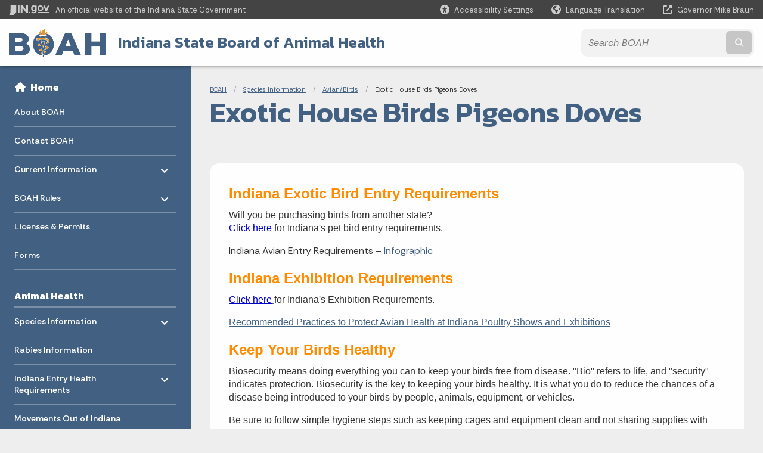

--- FILE ---
content_type: text/html; charset=UTF-8
request_url: https://www.in.gov/boah/species-information/avianbirds/exotic-house-birds-pigeons-doves/
body_size: 11667
content:
<!doctype html>
<html class="no-js" lang="en" aria-label="BOAH - Exotic House Birds Pigeons Doves" data="
subpage
">
    <head>
    <!-- Front end is page asset -->
    <title>BOAH: Exotic House Birds Pigeons Doves</title>
<meta charset="utf-8">
<meta name="description" content="" />
<meta name="keywords" content="" />
<meta name="viewport" content="width=device-width, initial-scale=1.0">
<meta name="apple-mobile-web-app-capable" content="yes">
<meta http-equiv="X-UA-Compatible" content="IE=edge,chrome=1">
<meta name="dcterms.title"      content="Exotic House Birds Pigeons Doves">
<meta name="dcterms.creator"    content="BOAH">
<meta name="dcterms.created"    content="2020-10-05T10:33:39-04:00">
<meta name="dcterms.modified"   content="2022-05-18T21:54:28-04:00">
<meta name="dcterms.issued"     content="2020-10-05T12:01:13-04:00">
<meta name="dcterms.format"     content="HTML">
<meta name="dcterms.identifier" content="https://www.in.gov/boah/species-information/avianbirds/exotic-house-birds-pigeons-doves">
<!-- EnhancedUiSearch //-->
<!-- Settings //-->
<meta name="assetType" content="page_standard" />
<meta name="assetName" content="Exotic House Birds Pigeons Doves" />
<!-- Publishing - Page Details //-->
    <meta itemprop="name" content="Exotic House Birds Pigeons Doves" />
    <meta itemprop="description" content="" />
    <meta itemprop="image" content="" />
<meta name="twitter:card" content="summary" />
        <meta name="twitter:title" content="Exotic House Birds Pigeons Doves" />
        <meta name="twitter:description" content="" />
        <meta property="og:title" content="Exotic House Birds Pigeons Doves" />
        <meta property="og:description" content="" />
<meta property="og:type" content="website" />
<meta property="og:url" content="https://www.in.gov/boah/species-information/avianbirds/exotic-house-birds-pigeons-doves/" />
<meta property="og:site_name" content="BOAH" />
<meta property="article:published_time" content="2020-10-05T12:01:13-04:00" />
<meta property="article:modified_time" content="2022-05-18T21:54:28-04:00" />
<meta property="article:tag" content="" />
<link rel="shortcut icon" href="/global/images/favicon.ico" />
                <link rel="preconnect" href="https://fonts.googleapis.com">
<link rel="preconnect" href="https://fonts.gstatic.com" crossorigin>
<link href="https://fonts.googleapis.com/css2?family=Kanit:ital,wght@0,300;0,400;0,600;0,700;1,300;1,400;1,600;1,700&family=Rethink+Sans:ital,wght@0,400..800;1,400..800&display=swap" rel="stylesheet">
<link type="text/css" rel="stylesheet" media="all" href="/global/css/font-awesome-6.7.1/css/all.min.css" /> 
<link type="text/css" rel="stylesheet" media="all" href="/global/css/agency-styles-2024.css" />
<script type="text/javascript" src="/global/javascript/jquery-3.5.1.js"></script>
<!-- u: 52676 -->
        <link href="/boah/includes/custom.css" rel="stylesheet">
         <link href="/boah/includes/colors_2024.css" rel="stylesheet">
</head>
<body id="subpage" class="boah info show-horizontal-menu ">
                <header data-sticky-container class="">
    <div data-sticky data-margin-top="0" data-sticky-on="small">
        <div id="header_sliver" class="row expanded">
            <div id="header_sliver_logo_container" class="container_ingovlogo columns">
                    <svg id="in-gov-logo-svg" class="in-gov-logo-svg" alrt="IN.gov Logo" data-name="IN.gov Logo"
                        xmlns="https://www.w3.org/2000/svg" viewBox="0 0 120 32.26" height="18" width="68">
                        <defs>
                            <style>
                                .ingov-logo {
                                    fill: #fff;
                                }
                            </style>
                        </defs>
                        <title>IN.gov</title>
                        <path class="ingov-logo"
                            d="M20.21.1,9.8,0A3.6,3.6,0,0,0,8.53.26L6.81,1A.91.91,0,0,1,6.45,1,.86.86,0,0,1,6.15,1l-1-.45A.84.84,0,0,0,4.2.68a.88.88,0,0,0-.26.63L3.63,24a1.63,1.63,0,0,1-.25.75L1,28a3.65,3.65,0,0,0-.53,1.18L0,31.28a.83.83,0,0,0,.13.7.73.73,0,0,0,.57.28,1,1,0,0,0,.31,0l2.71-.83a1.3,1.3,0,0,1,.7.05L5.58,32a1.25,1.25,0,0,0,.51.12A1.37,1.37,0,0,0,7,31.77l.61-.56a.82.82,0,0,1,.49-.16h.07l.9.18.19,0a1.2,1.2,0,0,0,1.11-.7l.28-.65a.15.15,0,0,1,.17-.07l1.94.68a1.11,1.11,0,0,0,.34.06,1.18,1.18,0,0,0,1-.57l.32-.55a3.91,3.91,0,0,1,.61-.75l1.57-1.41a1.59,1.59,0,0,0,.46-1.37L17,25.57h0a2.72,2.72,0,0,0,1.35,0l1.88-.53a.82.82,0,0,0,.45-1.34L20.18,23a.08.08,0,0,1,0-.07.09.09,0,0,1,0-.06l.31-.23a1.76,1.76,0,0,0,.64-1.28l.07-20.19A1,1,0,0,0,20.21.1Zm61.61,2H78.65A.61.61,0,0,0,78,2.7a.61.61,0,0,1-1,.47,6.25,6.25,0,0,0-4.1-1.49c-4.19,0-7.31,3-7.31,8.44s3.16,8.44,7.31,8.44A6.22,6.22,0,0,0,77,17a.61.61,0,0,1,1,.46v.16c0,3.26-2.47,4.19-4.56,4.19a6.79,6.79,0,0,1-4.66-1.55.61.61,0,0,0-.93.14l-1.27,2.05a.62.62,0,0,0,.14.81,10.1,10.1,0,0,0,6.72,2.12c4.08,0,9-1.54,9-7.86V2.7A.61.61,0,0,0,81.82,2.09ZM78,12.59a.63.63,0,0,1-.14.39,4.9,4.9,0,0,1-3.6,1.7c-2.47,0-4.19-1.72-4.19-4.56s1.72-4.56,4.19-4.56a4.79,4.79,0,0,1,3.63,1.73.59.59,0,0,1,.11.35Zm15.59,6.48a8.41,8.41,0,0,0,8.78-8.72,8.77,8.77,0,0,0-17.54,0A8.4,8.4,0,0,0,93.63,19.07Zm0-13.52c2.71,0,4.26,2.23,4.26,4.8s-1.54,4.84-4.26,4.84S89.41,13,89.41,10.36,90.92,5.55,93.63,5.55Zm25.49-3.47h-2.8a.88.88,0,0,0-.82.57l-3.29,8.78a.88.88,0,0,1-1.64,0l-3.29-8.78a.88.88,0,0,0-.82-.57H103.7a.88.88,0,0,0-.81,1.2l6,14.82a.88.88,0,0,0,.81.55h3.52a.88.88,0,0,0,.81-.55l6-14.82A.88.88,0,0,0,119.12,2.09ZM61.59,21.23a2,2,0,1,0,2,2A2,2,0,0,0,61.59,21.23ZM30.18.44H26.66a.88.88,0,0,0-.88.88v23a.88.88,0,0,0,.88.88h3.52a.88.88,0,0,0,.88-.88v-23A.88.88,0,0,0,30.18.44Zm25.47,0H52.13a.88.88,0,0,0-.88.88V13.74a.88.88,0,0,1-1.59.51L40.05.81a.88.88,0,0,0-.71-.37H35.25a.88.88,0,0,0-.88.88v23a.88.88,0,0,0,.88.88h3.52a.88.88,0,0,0,.88-.88v-13a.88.88,0,0,1,1.59-.51l9.95,14a.88.88,0,0,0,.71.37h3.76a.88.88,0,0,0,.88-.88v-23A.88.88,0,0,0,55.65.44ZM118.59,21.6H87.28a.88.88,0,0,0-.88.88v1.75a.88.88,0,0,0,.88.88h31.31a.88.88,0,0,0,.88-.88V22.48A.88.88,0,0,0,118.59,21.6Z"
                            transform="translate(0 0)"></path>
                    </svg>
                <a href="https://www.in.gov/" target="_blank">
                <span id="header_sliver_official_text">An official website <span class="small-hide">of the Indiana State Government</span></span>
                </a>
            </div>
            <div class="columns medium-hide medium-2 large-2 shrink">
                <a id="header_sliver_accessibility_link" href="javascript:void(0);" data-acsb-custom-trigger="true" role="button" data-acsb-clickable="true" data-acsb-navigable="true" aria-hidden="true" tabindex="-1">
                    <span id="header_sliver_accessibility_icon" class="fas fa-universal-access" aria-hidden="true"></span>
                    <span id="header_sliver_accessibility_text" class="small-hide" aria-hidden="true">Accessibility Settings</span>
                </a>
            </div>
            <div id="google_translate_element_header" class="small-hide columns medium-hide medium-2 large-2 shrink">
                <span id="header_sliver_translation_icon" class="fas fa-globe-americas"></span>
                <span id="header_sliver_translation_text" class="small-hide">Language Translation</span>
            </div>
            <script type="text/javascript">
                function googleTranslateElementInit() {
                    new google.translate.TranslateElement({ pageLanguage: 'en', layout: google.translate.TranslateElement.InlineLayout.VERTICAL }, 'google_translate_element_header');
                }
            </script>
            <script type="text/javascript" src="//translate.google.com/translate_a/element.js?cb=googleTranslateElementInit" async></script>
            <div class="columns small-hide medium-2 large-2 shrink">
                <a id="header_sliver_governor_link" href="https://www.in.gov/gov" target="_blank"><span id="header_sliver_governor_icon" class="fas fa-external-link-alt"></span> <span id="header_sliver_governor_text">Governor Mike Braun</span></a>
            </div>
        </div>
        <div id="header_top" role="navigation" class="row expanded collapse">
            <div class="columns small-12 medium-expand">
                <ul id="header_elem-list" class="row expanded ">
                    <li id="header_agency-logo" class="columns small-12 shrink small-expand">
                                <a href="/boah">
                        <img class="logo_agency" src="/boah/images/boah-logo-2-header.png" alt="BOAH logo"></a>
                    </li>
                    <li id="header_agency-name" class="columns  has-agency-logo ">   
                                        <a href="/boah">
                            Indiana State Board of Animal Health
                        </a>
                    </li>
                    <script>
                        var searchCollection = 'agencies1';
                        var searchResultsPage = '/boah/search-results';
                        var searchProfile = 'boah';
                    </script>
                    <li id="header_search" class="columns small-12 medium-4 large-3">
                        <form id="agency-fb-search" action="/boah/search-results" method="get" role="search">
                            <input type="hidden" name="profile" value="boah">
                            <input type="hidden" name="collection" value="agencies1">
                            <ul id="header_search-list">
                                <li><button type="button" class="button" id="button_voice-search" title="Search by voice"><i
                                            class="fas fa-microphone"></i><span class="show-for-sr">Start voice
                                            input</span></button></li>
                                <li>
                                    <input id="header_agency-search" type="search" placeholder="Search&nbsp;BOAH"
                                        data-placeholder="Search&nbsp;BOAH" name="query" autocomplete="off"
                                        aria-label="Search query">
                                    <div id="frequent-search-wrap" data-cached=0>
                                        <p><i class="fas fa-star"></i> <strong>Frequent Searches</strong></p>
                                    </div>
                                </li>
                                <li><button type="submit" class="button" id="button_text-search"><span class="fas fa-magnifying-glass"></span><span class="browser-ie11">&gt;</span><span class="show-for-sr">Submit text search</span></button></li>
                            </ul>
                        </form>
                    </li>
                </ul>
            </div>
        </div>
    </div>
    <div id="top-menu-nav-btn" class="columns shrink bottom-left" title="Main Menu">
        <button id="button_main-menu" aria-expanded="true">
            <div id="toggle" class="button-container">
                <span class="top"></span>
                <span class="middle"></span>
                <span class="bottom"></span>
                <div class="icon-text">MENU</div>
            </div>
        </button>
    </div>
    <!--<div class="faq_box" style="display:none;"></div>-->
    <script>let siteAlertJSONPath = '/boah' + '/includes/site-alert.json'</script>
</header>
<div class="overlay" id="overlay" data-close-on-click="true">
	<nav class="overlay-menu">
		<div class="main-nav" id="main-nav">
		    <div class="section-header section-parent">
                <h2>
                            <span class="fas fa-home"></span><a href="/boah">BOAH Home</a>
                </h2>
		    </div>
		    <ul class="vertical menu accordion-menu" data-accordion-menu data-submenu-toggle="true" data-multi-open="false">
    <li>
                <a href="/boah/about-boah">About BOAH</a>
</li>
    <li>
                <a href="/boah/contact-boah">Contact BOAH</a>
</li>
    <li>
        <a href="/boah/current-information">Current Information
            <span class="show-for-sr"> - Click to Expand</span>
        </a>
<ul class="nested vertical menu submenu is-accordion-submenu" data-toggler=".expanded">
    <li class="parent">
            <a  href="https://events.in.gov/boah/" >Calendar of Events
                <span class="show-for-sr"> - Click to Expand</span>
            </a>
        <button class="toggle"></button>
    </li>
    <li>
        <a href="/boah/current-information/hot-topics">Hot Topics
            <span class="show-for-sr"> - Click to Expand</span>
        </a>
</li>
    <li>
        <a href="/boah/current-information/career-opportunities">Career Opportunities
            <span class="show-for-sr"> - Click to Expand</span>
        </a>
</li>
    <li>
        <a href="/boah/current-information/board-meeting-information">Board Meeting Information 
            <span class="show-for-sr"> - Click to Expand</span>
        </a>
</li>
</ul></li>
    <li>
        <a href="/boah/boah-rules">BOAH Rules
            <span class="show-for-sr"> - Click to Expand</span>
        </a>
<ul class="nested vertical menu submenu is-accordion-submenu" data-toggler=".expanded">
    <li>
        <a href="/boah/boah-rules/new-boah-rules">New BOAH Rules
            <span class="show-for-sr"> - Click to Expand</span>
        </a>
</li>
    <li>
        <a href="/boah/boah-rules/animal-related-laws">Animal-Related Laws
            <span class="show-for-sr"> - Click to Expand</span>
        </a>
</li>
    <li>
        <a href="/boah/boah-rules/frequently-asked-questions">Frequently Asked Questions
            <span class="show-for-sr"> - Click to Expand</span>
        </a>
</li>
    <li>
        <a href="/boah/boah-rules/compliance-issues">Compliance Issues
            <span class="show-for-sr"> - Click to Expand</span>
        </a>
</li>
    <li>
        <a href="/boah/boah-rules/exhibition-requirements">Exhibition Requirements
            <span class="show-for-sr"> - Click to Expand</span>
        </a>
</li>
</ul></li>
    <li>
                <a href="/boah/licenses-and-permits">Licenses &amp; Permits</a>
</li>
    <li>
                <a href="/boah/forms">Forms</a>
</li>
    <li class="list-group-item list-group-item-nav section-header">
            <a  href="javascript:void(0);" >Animal Health
            </a>
    </li>
    <li>
        <a href="/boah/species-information">Species Information
            <span class="show-for-sr"> - Click to Expand</span>
        </a>
<ul class="nested vertical menu submenu is-accordion-submenu" data-toggler=".expanded">
    <li>
        <a href="/boah/species-information/aquaculture">Aquaculture
            <span class="show-for-sr"> - Click to Expand</span>
        </a>
</li>
    <li>
        <a href="/boah/species-information/avianbirds">Avian/Birds
            <span class="show-for-sr"> - Click to Expand</span>
        </a>
</li>
    <li>
        <a href="/boah/species-information/cattle-sheep-and-other-ruminants">Cattle Sheep &amp; Other Ruminants
            <span class="show-for-sr"> - Click to Expand</span>
        </a>
</li>
    <li>
        <a href="/boah/species-information/cervids-deer-elk">Cervids (Deer Elk)
            <span class="show-for-sr"> - Click to Expand</span>
        </a>
</li>
    <li>
        <a href="/boah/species-information/companion-animals-dogs-cats">Companion Animals (Dogs Cats)
            <span class="show-for-sr"> - Click to Expand</span>
        </a>
</li>
    <li>
        <a href="/boah/species-information/equinehorses">Equine/Horses
            <span class="show-for-sr"> - Click to Expand</span>
        </a>
</li>
    <li>
        <a href="/boah/species-information/rabbits">Rabbits
            <span class="show-for-sr"> - Click to Expand</span>
        </a>
</li>
    <li>
        <a href="/boah/species-information/swinepigs">Swine/Pigs
            <span class="show-for-sr"> - Click to Expand</span>
        </a>
</li>
    <li class="parent">
        <a href="/boah/species-information/other-species">Other Species
            <span class="show-for-sr"> - Click to Expand</span>
        </a>
        <button class="toggle"></button>
    <ul class="nested vertical menu submenu" data-toggler=".expanded">
        <div class="nest-group">
    <li class="normal">
        <a href="/boah/species-information/other-species/honeybees">Honeybees</a>
    </li>
        </div>
    </ul>
</li>
</ul></li>
    <li class="list-group-item list-group-item-nav ">
            <a  href="https://www.in.gov/rabies/" >Rabies Information
            </a>
    </li>
    <li>
        <a href="/boah/indiana-entry-health-requirements">Indiana Entry Health Requirements
            <span class="show-for-sr"> - Click to Expand</span>
        </a>
<ul class="nested vertical menu submenu is-accordion-submenu" data-toggler=".expanded">
    <li>
        <a href="/boah/indiana-entry-health-requirements/international-travel">International Travel
            <span class="show-for-sr"> - Click to Expand</span>
        </a>
</li>
</ul></li>
    <li>
                <a href="/boah/movements-out-of-indiana">Movements Out of Indiana</a>
</li>
    <li>
                <a href="/boah/information-for-veterinarians">Information for Veterinarians</a>
</li>
    <li class="list-group-item list-group-item-nav section-header">
            <a  href="javascript:void(0);" >Food Safety Inspection
            </a>
    </li>
    <li>
                <a href="/boah/consumer-information-dairy-meat-and-poultry">Consumer Information: Dairy Meat and Poultry</a>
</li>
    <li>
                <a href="/boah/dairy-inspection">Dairy Inspection</a>
</li>
    <li>
                <a href="/boah/meat-and-poultry-inspection">Meat &amp; Poultry Inspection</a>
</li>
    <li>
                <a href="/boah/drug-residue-prevention">Drug Residue Prevention</a>
</li>
    <li class="list-group-item list-group-item-nav section-header">
            <a  href="javascript:void(0);" >Disaster Preparedness
            </a>
    </li>
    <li>
                <a href="/boah/disaster-preparedness-overview">Disaster Preparedness Overview</a>
</li>
    <li>
                <a href="/boah/animal-health-emergencies">Animal Health Emergencies</a>
</li>
    <li>
                <a href="/boah/animal-issues-in-disasters-course">Animal Issues in Disasters Course</a>
</li>
    <li>
                <a href="/boah/situational-disasters">Situational Disasters</a>
</li>
    <li>
                <a href="/boah/traceability-and-premise-id">Traceability &amp; Premise ID</a>
</li>
    <li class="list-group-item list-group-item-nav section-header">
            <a  href="javascript:void(0);" >Animal Care
            </a>
    </li>
    <li>
        <a href="/boah/animal-care-and-welfare">Animal Care and Welfare
            <span class="show-for-sr"> - Click to Expand</span>
        </a>
<ul class="nested vertical menu submenu is-accordion-submenu" data-toggler=".expanded">
    <li class="parent">
        <a href="/boah/animal-care-and-welfare/animal-investigations-academy2">Animal Investigations Academy
            <span class="show-for-sr"> - Click to Expand</span>
        </a>
        <button class="toggle"></button>
    <ul class="nested vertical menu submenu" data-toggler=".expanded">
        <div class="nest-group">
    <li class="normal">
        <a href="/boah/animal-care-and-welfare/animal-investigations-academy2/foundational-knowledge">Foundational Knowledge</a>
    </li>
        </div>
    </ul>
</li>
</ul></li>
    <li>
                <a href="/boah/commercial-dog-breeder-and-broker">Commercial Dog Breeder &amp; Broker</a>
</li>
    <li>
                <a href="/boah/retail-pet-stores">Retail Pet Stores</a>
</li>
    <li>
                <a href="/boah/registration-of-animal-care-facilities">Animal Care Facilities</a>
</li>
                <li class="list-group-item list-group-item-nav section-header" role="none">
                    <a href="javascript:void(0);" role="menuitem">Learn More</a>
                </li>
                    <li id="info-nav-iwanto">
                    <span class="fas fa-user"></span>
                        <a href="#">I Want To
                            <span class="show-for-sr"> - Click to Expand</span>
                        </a>
                        <ul><li><a href="/boah/indiana-entry-health-requirements">Bring a pet into Indiana.</a></li><li><a href="/boah/traceability-and-premise-id">Find Premises ID or Animal ID information.</a></li><li><a href="/boah/contact-boah/online-import-permit-request">Obtain a permit for cattle or swine entering Indiana.</a></li><li><a href="/boah/boah-rules/compliance-issues/animal-welfare-dead-animal-complaint-form">File an animal welfare complaint.</a></li><li><a href="/boah/contact-boah">Contact BOAH.</a></li></ul>
                    </li>
                    <li id="info-nav-onlineservices"><span class="fas fa-globe"></span>
                        <a href="#">Online Services
                            <span class="show-for-sr"> - Click to Expand</span>
                        </a>
                        <ul><li><a href="/boah/contact-boah/scrapie-ear-tags-for-sheep-and-goats">Scrapie Ear Tag Order Form</a></li><li><a href="/boah/contact-boah/online-import-permit-request">Permit Request for Cattle and Swine</a></li><li><a href="/boah/forms/indiana-premises-identification-registration">Premises Registration Form</a></li><li><a href="/boah/boah-rules/compliance-issues/animal-welfare-dead-animal-complaint-form">Animal Welfare / Dead Animal Complaint Form</a></li><li><a href="/boah/information-for-veterinarians/animal-health-reporting-system">Animal Health Reporting System</a></li><li><a href="/boah/forms/indiana-state-board-of-animal-health-supply-form">Order BOAH Forms for Veterinarians</a></li><li><a href="/boah/boah-rules/new-boah-rules">New BOAH Rules</a></li><li><a href="https://www.in.gov/core/online_services.html">More IN.gov Online Services</a></li><li><a href="https://www.in.gov/core/gov-delivery.html">IN.gov Subscriber Center</a></li></ul>
                    </li>
                    <li id="agency-faq-drop" style="display:none;"><span class="fas fa-question"></span>
                        <a href="#">Top FAQs
                            <span class="show-for-sr"> - Click to Expand</span>
                        </a>
                        <ul class="menu vertical nested" id="faqs-dropdown"></ul>
                    </li>
            </ul>
        </div>
    </nav>
    <div id="mm-close">
        <span class="fas fa-times fa-small"></span>&nbsp; Close Menu
    </div>
</div>
        <div id="container_main" class="row expanded collapse">
                    <nav class="columns medium-hide large-3 info-navigation">
                            <h1 class="show-for-sr">Sidebar</h1>
                                    <div class="section-content">
    <div class="main-nav">
        <h2 class="show-for-sr">Side Navigation</h2>
        <div class="section-header section-parent">
            <h2>
                <span class="fas fa-home"></span>
                <a href="/boah">Home</a>
            </h2>
        </div>
        <ul class="vertical menu accordion-menu" id="left-menu" data-accordion-menu data-submenu-toggle="true">
    <li>
            <a href="/boah/about-boah">About BOAH</a>
</li>
    <li>
            <a href="/boah/contact-boah">Contact BOAH</a>
</li>
    <li>
        <a href="/boah/current-information">Current Information
            <span class="show-for-sr"> - Click to Expand</span>
        </a>
  <ul class="nested vertical menu submenu is-accordion-submenu">
    <li class=" list-group-item list-group-item-nav">
        <a   href="https://events.in.gov/boah/" >Calendar of Events
        </a>
</li><li>
        <a href="/boah/current-information/hot-topics">Hot Topics</a>
</li><li>
        <a href="/boah/current-information/career-opportunities">Career Opportunities</a>
</li><li>
        <a href="/boah/current-information/board-meeting-information">Board Meeting Information </a>
</li>
  </ul></li>
    <li>
        <a href="/boah/boah-rules">BOAH Rules
            <span class="show-for-sr"> - Click to Expand</span>
        </a>
  <ul class="nested vertical menu submenu is-accordion-submenu">
        <li>
        <a href="/boah/boah-rules/new-boah-rules">New BOAH Rules</a>
</li><li>
        <a href="/boah/boah-rules/animal-related-laws">Animal-Related Laws</a>
</li><li>
        <a href="/boah/boah-rules/frequently-asked-questions">Frequently Asked Questions</a>
</li><li>
        <a href="/boah/boah-rules/compliance-issues">Compliance Issues</a>
</li><li>
        <a href="/boah/boah-rules/exhibition-requirements">Exhibition Requirements</a>
</li>
  </ul></li>
    <li>
            <a href="/boah/licenses-and-permits">Licenses &amp; Permits</a>
</li>
    <li>
            <a href="/boah/forms">Forms</a>
</li>
    <li class=" linkhdr  list-group-item list-group-item-nav">
    <a  >Animal Health
    </a>
</li>
    <li>
        <a href="/boah/species-information">Species Information
            <span class="show-for-sr"> - Click to Expand</span>
        </a>
  <ul class="nested vertical menu submenu is-accordion-submenu">
        <li>
        <a href="/boah/species-information/aquaculture">Aquaculture</a>
</li><li>
        <a href="/boah/species-information/avianbirds">Avian/Birds</a>
</li><li>
        <a href="/boah/species-information/cattle-sheep-and-other-ruminants">Cattle Sheep &amp; Other Ruminants</a>
</li><li>
        <a href="/boah/species-information/cervids-deer-elk">Cervids (Deer Elk)</a>
</li><li>
        <a href="/boah/species-information/companion-animals-dogs-cats">Companion Animals (Dogs Cats)</a>
</li><li>
        <a href="/boah/species-information/equinehorses">Equine/Horses</a>
</li><li>
        <a href="/boah/species-information/rabbits">Rabbits</a>
</li><li>
        <a href="/boah/species-information/swinepigs">Swine/Pigs</a>
</li><li>
    <a href="/boah/species-information/other-species">Other Species
        <span class="show-for-sr"> - Click to Expand</span>
    </a>
  <ul class="nested vertical menu submenu is-accordion-submenu">
        <li>
        <a href="/boah/species-information/other-species/honeybees">Honeybees</a>
</li>
  </ul></li>
  </ul></li>
    <li class=" list-group-item list-group-item-nav">
    <a   href="https://www.in.gov/rabies/" >Rabies Information
    </a>
</li>
    <li>
        <a href="/boah/indiana-entry-health-requirements">Indiana Entry Health Requirements
            <span class="show-for-sr"> - Click to Expand</span>
        </a>
  <ul class="nested vertical menu submenu is-accordion-submenu">
        <li>
        <a href="/boah/indiana-entry-health-requirements/international-travel">International Travel</a>
</li>
  </ul></li>
    <li>
            <a href="/boah/movements-out-of-indiana">Movements Out of Indiana</a>
</li>
    <li>
            <a href="/boah/information-for-veterinarians">Information for Veterinarians</a>
</li>
    <li class=" linkhdr  list-group-item list-group-item-nav">
    <a  >Food Safety Inspection
    </a>
</li>
    <li>
            <a href="/boah/consumer-information-dairy-meat-and-poultry">Consumer Information: Dairy Meat and Poultry</a>
</li>
    <li>
            <a href="/boah/dairy-inspection">Dairy Inspection</a>
</li>
    <li>
            <a href="/boah/meat-and-poultry-inspection">Meat &amp; Poultry Inspection</a>
</li>
    <li>
            <a href="/boah/drug-residue-prevention">Drug Residue Prevention</a>
</li>
    <li class=" linkhdr  list-group-item list-group-item-nav">
    <a  >Disaster Preparedness
    </a>
</li>
    <li>
            <a href="/boah/disaster-preparedness-overview">Disaster Preparedness Overview</a>
</li>
    <li>
            <a href="/boah/animal-health-emergencies">Animal Health Emergencies</a>
</li>
    <li>
            <a href="/boah/animal-issues-in-disasters-course">Animal Issues in Disasters Course</a>
</li>
    <li>
            <a href="/boah/situational-disasters">Situational Disasters</a>
</li>
    <li>
            <a href="/boah/traceability-and-premise-id">Traceability &amp; Premise ID</a>
</li>
    <li class=" linkhdr  list-group-item list-group-item-nav">
    <a  >Animal Care
    </a>
</li>
    <li>
        <a href="/boah/animal-care-and-welfare">Animal Care and Welfare
            <span class="show-for-sr"> - Click to Expand</span>
        </a>
  <ul class="nested vertical menu submenu is-accordion-submenu">
        <li>
    <a href="/boah/animal-care-and-welfare/animal-investigations-academy2">Animal Investigations Academy
        <span class="show-for-sr"> - Click to Expand</span>
    </a>
  <ul class="nested vertical menu submenu is-accordion-submenu">
        <li>
        <a href="/boah/animal-care-and-welfare/animal-investigations-academy2/foundational-knowledge">Foundational Knowledge</a>
</li>
  </ul></li>
  </ul></li>
    <li>
            <a href="/boah/commercial-dog-breeder-and-broker">Commercial Dog Breeder &amp; Broker</a>
</li>
    <li>
            <a href="/boah/retail-pet-stores">Retail Pet Stores</a>
</li>
    <li>
            <a href="/boah/registration-of-animal-care-facilities">Animal Care Facilities</a>
</li>
                <div class="section-header">Learn More</div>
                    <li id="info-nav-iwanto">
                    <span class="fas fa-user"></span>
                        <a href="#">I Want To
                            <span class="show-for-sr"> - Click to Expand</span>
                        </a>
                        <ul><li><a href="/boah/indiana-entry-health-requirements">Bring a pet into Indiana.</a></li><li><a href="/boah/traceability-and-premise-id">Find Premises ID or Animal ID information.</a></li><li><a href="/boah/contact-boah/online-import-permit-request">Obtain a permit for cattle or swine entering Indiana.</a></li><li><a href="/boah/boah-rules/compliance-issues/animal-welfare-dead-animal-complaint-form">File an animal welfare complaint.</a></li><li><a href="/boah/contact-boah">Contact BOAH.</a></li></ul>
                    </li>
                    <li id="info-nav-onlineservices"><span class="fas fa-globe"></span>
                        <a href="#">Online Services
                            <span class="show-for-sr"> - Click to Expand</span>
                        </a>
                        <ul><li><a href="/boah/contact-boah/scrapie-ear-tags-for-sheep-and-goats">Scrapie Ear Tag Order Form</a></li><li><a href="/boah/contact-boah/online-import-permit-request">Permit Request for Cattle and Swine</a></li><li><a href="/boah/forms/indiana-premises-identification-registration">Premises Registration Form</a></li><li><a href="/boah/boah-rules/compliance-issues/animal-welfare-dead-animal-complaint-form">Animal Welfare / Dead Animal Complaint Form</a></li><li><a href="/boah/information-for-veterinarians/animal-health-reporting-system">Animal Health Reporting System</a></li><li><a href="/boah/forms/indiana-state-board-of-animal-health-supply-form">Order BOAH Forms for Veterinarians</a></li><li><a href="/boah/boah-rules/new-boah-rules">New BOAH Rules</a></li><li><a href="https://www.in.gov/core/online_services.html">More IN.gov Online Services</a></li><li><a href="https://www.in.gov/core/gov-delivery.html">IN.gov Subscriber Center</a></li></ul>
                    </li>
                    <li id="agency-faq-drop-hamburger" style="display:none;"><span class="fas fa-question"></span>
                        <a href="#">Top FAQs
                            <span class="show-for-sr"> - Click to Expand</span>
                        </a>
                        <ul class="menu vertical nested" id="faqs-dropdown"></ul>
                    </li>
        </ul>
    </div>
</div>
                    </nav> 
                    <div class="columns medium-12 large-9">
                    <main>
                        <article aria-label="IN.gov Content">
            <section class="info-internal-banner">
            <nav class="breadcrumbs" aria-label="You are here:" role="navigation">
                <h1 class="show-for-sr breadcrumbs">Breadcrumbs</h1>
                <ul class="breadcrumbs">
                            <li><a href="/boah">BOAH</a></li>
                                <li><a href="/boah/species-information">Species Information</a></li>
                                <li><a href="/boah/species-information/avianbirds">Avian/Birds</a></li>
                                <li><span class="show-for-sr">Current: </span>Exotic House Birds Pigeons Doves</li>
                </ul>
            </nav>
            <h1 class="info-heading">
                Exotic House Birds Pigeons Doves</h1>
            </section>
<section id="content_container_146315">
<h3><span style="font-family:arial,helvetica,sans-serif"><span style="color:#ff8c00"><span style="font-size:24px">Indiana&nbsp;Exotic Bird&nbsp;Entry Requirements</span></span></span></h3><p><span style="font-family:arial,helvetica,sans-serif"><span style="font-size:16px">Will you be purchasing birds from another state?<br /><font color="#0000cd"><a href="/boah/species-information/avianbirds/exotic-house-birds-pigeons-doves/exotic-bird-entry-requirements"><font color="#0000cd">Click here</font></a> </font><font color="#0000cd"> </font>for Indiana's pet&nbsp;bird entry requirements. </span></span></p><p>Indiana Avian Entry Requirements &ndash; <a href="/boah/files/Avian_Interstate_Movement.pdf">Infographic</a></p><h3><span style="color:#ff8c00"><span style="font-size:24px"><span style="font-family:arial,helvetica,sans-serif">Indiana Exhibition Requirements</span></span></span></h3><p><span style="font-family:arial,helvetica,sans-serif"><span style="font-size:16px"><a href="/boah/boah-rules/exhibition-requirements"><font color="#0000cd">Click here</font> </a>for Indiana's Exhibition Requirements.</span></span></p><p><span style="font-family:arial,helvetica,sans-serif"><span style="font-size:16px"><font color="#0000cd"><a href="/boah/files/Poultry_Exhibition_Practices.pdf">Recommended Practices to Protect Avian Health at Indiana Poultry Shows and Exhibitions</a></font></span></span></p><h3><span style="color:#ff8c00"><span style="font-size:24px"><span style="font-family:arial,helvetica,sans-serif">Keep Your Birds Healthy</span></span></span></h3><p><span style="font-family:arial,helvetica,sans-serif"><span style="font-size:16px">Biosecurity means doing everything you can to keep your birds free from disease. "Bio" refers to life, and "security" indicates protection. Biosecurity is the key to keeping your birds healthy. It is what you do to reduce the chances of a disease being introduced to your birds by people, animals, equipment, or vehicles.</span></span></p><p><span style="font-family:arial,helvetica,sans-serif"><span style="font-size:16px">Be sure to follow simple hygiene steps such as keeping cages and equipment clean and not sharing supplies with other bird owners.<br /> For more information on biosecurity for birds go to: <a href="https://www.aphis.usda.gov/aphis/ourfocus/animalhealth/animal-disease-information/avian"><font color="#0000cd">USDA Biosecurity for Birds</font></a>.</span></span></p><h3><span style="color:#ff8c00"><span style="font-size:24px"><span style="font-family:arial,helvetica,sans-serif">Health &amp; Disease Information</span></span></span></h3><ul><li><span style="font-family:arial,helvetica,sans-serif"><span style="font-size:16px"><a href="/boah/species-information/avianbirds/highly-pathogenic-avian-influenza/highly-pathogenic-avian-influenza-information-and-biosecurity"><font color="#0000cd">Highly Pathogenic Avian Influenza (HPAI) </font></a></span></span><ul><li><span style="font-family:arial,helvetica,sans-serif"><span style="font-size:16px"><a href="/boah/species-information/avianbirds/highly-pathogenic-avian-influenza"><span style="color:#0000cd">Current HPAI Information </span></a></span></span></li></ul></li><li><span style="font-family:arial,helvetica,sans-serif"><span style="font-size:16px"><a href="/boah/species-information/avianbirds/exotic-newcastle-disease"><font color="#0000cd">Exotic Newcastle Disease (END)</font></a></span></span></li><li><span style="font-family:arial,helvetica,sans-serif"><span style="font-size:16px"><a href="/boah/species-information/avianbirds/small-flock-and-exhibition-poultry/salmonella"><font color="#0000cd">Salmonella</font></a></span></span></li><li><span style="font-family:arial,helvetica,sans-serif"><span style="font-size:16px"><a href="/boah/species-information/avianbirds/small-flock-and-exhibition-poultry/psittacosis"><font color="#0000cd">Psittacosis</font> </a></span></span></li><li><span style="font-family:arial,helvetica,sans-serif"><span style="font-size:16px"><a href="/boah/boah-rules/compliance-issues/reportable-disease-list"><font color="#0000cd">Reportable Disease List </font></a></span></span></li><li><span style="font-family:arial,helvetica,sans-serif"><span style="font-size:16px"><font color="#0000cd"><a href="/boah/boah-rules/compliance-issues/dead-animal-disposal-options-in-indiana"><font color="#0000cd">Dead Animal Disposal</font> </a></font></span></span></li></ul><h3><span style="color:#ff8c00"><span style="font-size:24px"><span style="font-family:arial,helvetica,sans-serif">Bird Links</span></span></span></h3><ul><li><span style="font-family:arial,helvetica,sans-serif"><a href="https://www.aphis.usda.gov/aphis/pet-travel/bring-pet-into-the-united-states/pet-travel-birds-into-us"><span style="font-size:16px"><font color="#0000cd">USDA Import Requirements for Pet Birds </font></span></a></span></li><li><span style="font-family:arial,helvetica,sans-serif"><span style="font-size:16px">Like BOAH Avian Health on Facebook at: <a href="https://www.facebook.com/INAvianHealth/timeline"><font color="#0000cd">facebook.com/INAvianHealth</font></a></span></span></li></ul>
</section>
                            
                </article> 
                <footer>
                        <section id="footer_agency" data-ctype="agency-footer" aria-label="agency information" role="contentinfo">
  <div class="row expanded">
      <div id="footer_agency-brand" class="columns small-12 medium-3">
        <img class="logo_agency" alt="Agency Logo" src="/boah/images/boah-logo-2-footer.png" height="40">
      </div>
      <div id="footer_agency-links" class="columns small-12 medium-9">
        <div class="row expanded">
          <div class="columns small-12 medium-expand">
            <h2>Social Media</h2>
            <ul class="icons_social row medium-collapse" aria-label="Social Media Links" title="Social Media Links">
              <li class="columns">
                <a title="Facebook" href="http://www.facebook.com/INBOAH/" target="_blank" aria-label="Facebook"><span class="fab fa-facebook-square" title="Facebook"></span><span class="browser-ie11 show-for-sr">Facebook</span></a>
              </li>
              <li class="columns">
                <a title="Twitter/X" href="https://www.twitter.com/inboah" target="_blank" aria-label="Twitter/X"><span class="fab fa-x-twitter" title="Twitter"></span><span class="browser-ie11 show-for-sr">Twitter</span></a>
              </li>
              <li class="columns">
                <a title="Email" href="mailto:animalhealth@boah.IN.gov" target="_blank" aria-label="Email"><span class="far fa-envelope" title="Email"></span><span class="browser-ie11 show-for-sr">Email</span></a>
              </li>
              <li class="columns">
                <a title="Calendar" href="https://events.in.gov/boah" target="_blank" aria-label="Calendar"><span class="fas fa-calendar-alt" title="Calendar"></span><span class="browser-ie11 show-for-sr">Calendar</span></a>
              </li>
          </ul>
          </div>
      </div>
  </div>
</section>
                        <footer>
    <section id="footer_sliver">
    <div>
        Copyright &copy; 2026 State of Indiana - All rights reserved.
    </div>
</section>
<footer id="footer_global" data-ctype="global-footer" style="background-image: url(/global/images/indiana-state-seal-bw-2.png);">
    <div id="footer_links" class="row expanded">
        <div class="columns small-12 medium-6 large-expand">
            <section id="footer_help" aria-label="Find Information">
                <h2>Find Information</h2>
                <ul class="vertical menu">
                    <!-- <li><a href="https://www.in.gov/idoa/state-information-center/" target="_blank">About State Information Center</a></li>                     -->
                    <!-- <li><a href="sms:1-855-463-5292">Text: 1-855-463-5292</a></li> -->
                    <li class="chat-link"><a href="javascript:void(0);" onclick="zE.activate({hideOnClose: false});">State Information Live Chat</a></li>
                    <li><a href="https://in.accessgov.com/idoa/Forms/Page/idoa/ask-sic-a-question/" target="_blank">Email State Information Center</a></li>
                    <li><a href="https://www.in.gov/apps/iot/find-a-person/" target="_blank">Find a Person</a></li>
                    <li><a aria-label="Find an Agency Footer Link" href="//www.in.gov/core/find_agency.html" target="_blank">Find an Agency</a></li>
                    <li><a href="tel:1-800-457-8283">Call: 1-800-457-8283</a></li>
                    <li><a href="tel:1-888-311-1846">Text: 1-888-311-1846</a></li>
                </ul>
            </section>
        </div>
        <div class="columns small-12 medium-6 large-expand">
            <section id="footer_quick_information" aria-label="Quick Information">
                <h2>Quick Information</h2>
                <ul class="vertical menu">
                    <!-- <li><a href="https://www.in.gov/apps/iot/find-a-person/" target="_blank">Find a State Employee</a></li> -->
                    <!-- <li><a href="https://www.in.gov/core/find_agency.html" target="_blank">Find an Agency</a></li> -->
                    <!-- <li><a href="https://www.in.gov/core/map.html" target="_blank">Maps & Information</a></li> -->
                    <!-- <li><a href="https://workforindiana.in.gov/" target="_blank">Apply for State Jobs</a></li> -->
                    <li><a href="https://www.in.gov/core/sitesurvey.html" target="_blank">IN.gov User Survey</a></li>
                    <li><a href="https://www.in.gov/core/advanced_search.html" target="_blank">Advanced Search</a></li>
                    <li><a href="https://www.in.gov/core/policies.html" target="_blank">Policies</a></li>
                    <li><a href="https://www.in.gov/core/sitemap.html" target="_blank">Sitemap</a></li>
                    <li><a href="https://faqs.in.gov/hc/en-us" target="_blank">IN.gov FAQs</a></li>
                    <li><a href="https://www.in.gov/core/info_employees.html" target="_blank">State Employee Resources</a></li>
                    </li>
                </ul>
            </section>
        </div>
        <div class="columns small-12 medium-6 large-expand">
            <section id="footer_state_information" aria-label="State Information">
                <h2>State Information</h2>
                <ul class="vertical menu">
                    <li><a href="https://www.in.gov/core/map.html" target="_blank">Maps &amp; Information</a></li>
                    <li><a href="https://www.in.gov/core/news_events.html" target="_blank">IN.gov News &amp; Events</a></li>
                    <li><a href="https://www.in.gov/core/gov-delivery.html" target="_blank">Email Updates</a></li>
                    <li><a href="https://iga.in.gov/laws/current/ic/titles/1" target="_blank">Indiana Code</a></li>
                    <li><a href="http://www.in.gov/legislative/iac/" target="_blank">Indiana Administrative Code</a></li>
                    <li><a href="https://www.in.gov/core/awards.html" target="_blank">Awards</a></li>
                </ul>
            </section>
        </div>
        <div class="columns small-12 medium-6 large-expand">
            <section id="footer_media_links" aria-label="IN.gov Settings">
                <div class="footer-logo-container">
                    <svg id="footer-in-gov-logo-svg" data-name="IN.gov Logo" xmlns="https://www.w3.org/2000/svg"
                        height= 31.00 width=119 viewBox="0 0 119 31.99">
                        <defs>
                            <style>
                                .ingov-gold {
                                    fill: #eaba0b;
                                }
                                .ingov-blue {
                                    fill: #2a4d87;
                                }
                                .ingov-white {
                                    fill: #fff;
                                }
                            </style>
                        </defs>
                        <path class="ingov-white"
                            d="M81.13,2.07h0s-3.14,.01-3.14,.01c-.34,0-.61,.27-.61,.61,0,.34-.27,.61-.61,.61-.15,0-.29-.05-.4-.15-1.14-.97-2.58-1.5-4.08-1.49-4.15,0-7.25,3-7.25,8.37s3.13,8.37,7.25,8.37c1.49,0,2.94-.54,4.06-1.53,.25-.22,.64-.2,.86,.06,.1,.11,.15,.25,.15,.4v.15c0,3.23-2.45,4.15-4.52,4.15-1.82,0-3.37-.44-4.62-1.53-.25-.22-.64-.2-.86,.05-.02,.03-.04,.05-.06,.08l-1.26,2.03c-.16,.26-.1,.6,.14,.79,1.95,1.54,4.02,2.1,6.66,2.1,4.05,0,8.88-1.53,8.88-7.79V2.67c0-.33-.27-.59-.6-.6Zm-3.89,10.81c-.9,1.04-2.2,1.65-3.58,1.68-2.45,0-4.15-1.7-4.15-4.52s1.7-4.52,4.15-4.52c1.39,.02,2.71,.64,3.6,1.71,.07,.1,.11,.22,.11,.35v4.91c0,.14-.04,.28-.14,.4ZM92.85,1.66c-5.45,0-8.68,3.95-8.68,8.61s3.27,8.64,8.68,8.64,8.71-3.95,8.71-8.64-3.27-8.6-8.71-8.6Zm0,13.41c-2.69,0-4.19-2.21-4.19-4.8s1.52-4.77,4.19-4.77,4.22,2.21,4.22,4.77-1.53,4.8-4.22,4.8ZM118.45,2.13c-.1-.04-.22-.06-.33-.06h-2.78c-.36,0-.67,.23-.79,.56l-3.28,8.7c-.17,.45-.67,.67-1.12,.5-.23-.09-.41-.27-.5-.5l-3.26-8.7c-.12-.33-.44-.56-.79-.56h-2.74c-.48,0-.86,.4-.86,.88,0,.11,.02,.21,.06,.31l5.9,14.7c.13,.32,.44,.54,.79,.54h3.49c.35,0,.66-.22,.79-.54l5.9-14.7c.18-.45-.04-.95-.49-1.13ZM61.08,21.05c-1.08,0-1.96,.88-1.96,1.96s.88,1.96,1.96,1.96,1.96-.88,1.96-1.96-.88-1.96-1.96-1.96ZM29.93,.44h-3.49c-.48,0-.87,.39-.87,.87V24.11c0,.48,.39,.87,.87,.87h3.49c.48,0,.87-.39,.87-.87V1.3c0-.48-.39-.87-.87-.87Zm25.27,0s-.01,0-.02,0h-3.49c-.48,0-.87,.39-.87,.87V13.62c0,.48-.37,.88-.85,.88-.29,0-.57-.14-.73-.38L39.73,.79c-.16-.23-.43-.36-.71-.36h-4.06c-.48,0-.87,.39-.87,.87V24.11c0,.48,.39,.87,.87,.87h3.49c.48,0,.87-.39,.87-.87V11.22c0-.48,.37-.88,.85-.88,.29,0,.57,.14,.73,.38l9.86,13.9c.16,.23,.43,.36,.71,.37h3.73c.48,0,.87-.39,.87-.87V1.3c0-.48-.39-.87-.87-.87Z">
                        </path>
                        <g>
                            <path class="ingov-white"
                                d="M20.04,.1l-10.32-.1c-.43,0-.86,.09-1.26,.25l-1.7,.73c-.11,.04-.23,.06-.35,.05-.1,0-.21-.02-.3-.06l-1.02-.44c-.31-.15-.67-.1-.92,.14-.16,.17-.26,.39-.25,.62l-.3,22.49c-.02,.26-.1,.52-.25,.74l-2.34,3.21c-.25,.36-.43,.77-.53,1.19L.03,31.02c-.06,.24-.01,.5,.14,.7,.14,.17,.35,.27,.57,.27,.1,0,.21-.01,.31-.04l2.69-.82c.23-.05,.48-.03,.7,.05l1.12,.54c.16,.07,.33,.11,.5,.12,.34,.01,.67-.1,.93-.33l.6-.55c.14-.1,.31-.16,.48-.16h.06l.89,.18c.06,.01,.13,.02,.19,.02,.47,0,.91-.26,1.1-.7l.27-.64c.03-.06,.1-.09,.17-.08l1.93,.68c.11,.04,.22,.06,.33,.06,.42,0,.81-.21,1.03-.56l.32-.54c.17-.27,.37-.52,.61-.75l1.55-1.4c.36-.36,.53-.86,.46-1.36l-.07-.36h.04c.44,.11,.9,.11,1.34,0l1.86-.53c.44-.1,.72-.54,.62-.98-.03-.13-.09-.25-.18-.35l-.57-.75s0-.05,0-.07c0-.02,.02-.05,.04-.06l.31-.23c.38-.31,.61-.77,.64-1.27l.06-19.99c0-.56-.45-1.02-1.02-1.03Z">
                            </path>
                            <rect class="ingov-gold" x="85.68" y="21.42" width="32.78" height="3.48" rx=".87" ry=".87">
                            </rect>
                        </g>
                    </svg>
                </div>
                <ul class="vertical menu">
                    <li><a href="javascript:void();" data-acsb-custom-trigger="true" title="Open accessibility tools"
                        role="button" data-acsb-clickable="true" data-acsb-navigable="true" tabindex="0"
                        data-acsb-now-navigable="true">Accessibility Settings</a></li>
                    <li><a href="https://www.in.gov/core/accessibility-feedback.html" target="_blank">Report Accessibility Issues</a></li>
                    <script type="text/javascript" src="https://www.browsealoud.com/plus/scripts/3.1.0/ba.js"
                    crossorigin="anonymous"
                    integrity="sha256-VCrJcQdV3IbbIVjmUyF7DnCqBbWD1BcZ/1sda2KWeFc= sha384-k2OQFn+wNFrKjU9HiaHAcHlEvLbfsVfvOnpmKBGWVBrpmGaIleDNHnnCJO4z2Y2H sha512-gxDfysgvGhVPSHDTieJ/8AlcIEjFbF3MdUgZZL2M5GXXDdIXCcX0CpH7Dh6jsHLOLOjRzTFdXASWZtxO+eMgyQ==">  </script>
                    <li>
                        <div class="_ba_logo" id="__ba_launchpad" style="padding-top: 0.5rem;"><a title="Listen with the ReachDeck Toolbar" id="browsealoud-button--launchpad"
                                class="gw-launchpad-button gw-launchpad-button--double-icon  gw-launchpad-button--orange"
                                ignore="true" lang="en" type="button"><span
                                    class="gw-launchpad-button__icon gw-launchpad-button__icon--left gw-launchpad-button__icon--accessibility-man-white"></span>Screen Reader - Speak<span
                                    class="gw-launchpad-button__icon gw-launchpad-button__icon--right gw-launchpad-button__icon--play-outline-white"></span></a>
                        </div>
                    </li>
                </ul>
            </section>
        </div>
    </div>
</footer>
</footer>
<script type="text/javascript" src="/global/javascript/agency-scripts-2024.js"></script> 
<script type="text/javascript" src="/global/javascript/components/libraries/glide-polyfilled.min.js"></script> 
<script async src="https://siteimproveanalytics.com/js/siteanalyze_10656.js"></script>
<script>(function(){ var s = document.createElement('script'), e = ! document.body ? document.querySelector('head') : document.body; s.src = 'https://acsbapp.com/apps/app/dist/js/app.js'; s.async = true; s.onload = function(){ acsbJS.init({ statementLink : '', footerHtml : '', hideMobile : true, hideTrigger : true, language : 'en', position : 'right', leadColor : '#113360', triggerColor : '#113360', triggerRadius : '50%', triggerPositionX : 'right', triggerPositionY : 'bottom', triggerIcon : 'people', triggerSize : 'medium', triggerOffsetX : 35, triggerOffsetY : 35, mobile : { triggerSize : 'small', triggerPositionX : 'right', triggerPositionY : 'bottom', triggerOffsetX : 10, triggerOffsetY : 10, triggerRadius : '50%' } }); }; e.appendChild(s);}());</script>
<script>
    function hideAccessibeTriggerFromScreenReaders() {  // Updated 7/21/25 by CV
      const interval = setInterval(() => {
        const trigger = document.querySelector('[data-acsb-custom-trigger="true"]');
        if (trigger) {
          const triggerTab = trigger.getAttribute('tabindex');
          if (triggerTab === '0') {
            trigger.setAttribute('aria-hidden', 'true');
            trigger.setAttribute('tabindex', '-1');
            clearInterval(interval);
          }
        }
      }, 300); // check every 300ms
    }
    window.addEventListener('load', hideAccessibeTriggerFromScreenReaders);  // Call on window.load
</script>
                </footer>
            </main> 
            </div> 
        </div> 
        <input type="hidden" name="token" value="df4a9fcfe14fdef4191e8f1bc5a5142bbe2742f8"  class="sq-form-field" id="token" />        
        <script type="text/javascript" src="/boah/includes/custom.js"></script>
        <script>
            document.addEventListener('DOMContentLoaded', function() {
                //Send doc height to parent frame (will be moving this code)
                function sendHeight() {
                    setTimeout(function() {
                        var scrollHeight = document.body.scrollHeight;
                        scrollHeight > 1 ? parent.postMessage({ 'request' : 'getdocheight', "data": scrollHeight }, '*') : sendHeight(); //Call sendHeight() again if no height yet
                    }, 500);
                }
                sendHeight(); //Send it
            });
        </script>
</body>
</html>

--- FILE ---
content_type: text/css
request_url: https://www.in.gov/boah/includes/custom.css
body_size: 263
content:


/* Agency Custom CSS */

body.boah #main.content .subpage-text-inner {
    font-family: arial,helvetica,sans-serif
}

body.boah #main.content .subpage-text-inner .red {
    color: #dc143c;
}

body.boah #main.content .subpage-text-inner a:not(.agency-button) {
    color: #0000cd;
}

body.boah #main.content .subpage-text-inner > h3 {
    font-family: arial,helvetica,sans-serif;
    color: #BD5800;
}

body.boah #main.content .subpage-text-inner ul.spaced li {
    margin-bottom: 1rem
}

#footer_agency #footer_agency-brand .logo_agency {
    height: 80px;
    margin-bottom: 10px;
}

--- FILE ---
content_type: application/javascript
request_url: https://www.in.gov/boah/includes/custom.js
body_size: 865
content:


// Custom Agency JS - loads after jQuery and agency scripts

// GovDelivery API

$(document).ready(function(){
  $('#the_form').submit(function() {
    $("input[type=submit]").attr("disabled", "disabled");
    $('#response').addClass('hidden');
    
    var url =  "https://api.govdelivery.com/api/add_script_subscription";

    var values = {};
	values["k"] = "ZuF5LY-03mlsKsueW4NWqLdCRugXHTA76Zp8iR8Es9qzg121BvhoXc9rDpfAldohdpxD6_Fs21N8ov0pnnDCag";
	values["t"] = [];
	//var topics = [];
    $.each($('#the_form').serializeArray(), function(i, field) {
      //if (field.value.length > 0) {
        //values[field.name] = field.value;
      //};
	  //if (field.type === "checkbox") {
		//  if (field.checked){
			//  values["t"].push(field.name);
		  //}
	//  }
	if(field.name ==="t"){
		values["t"].push(field.value);
	}
	else {
		values[field.name] = field.value
		}
    });
	//values["t"] = topics;

	//switch(values["a"]) {
		//case "1":
			//values["k"] = "XlP2eyA1UcxWwfmdjN3noX6Fcn72ObRmJEL-UqYMPXga72rEKb8d5ZHt4LULq3bSsZpcILJLsSTFlvr_GXR1Qg";
			//break;
	//};
					
    $.ajax({
      url: url,
      data: values,
      dataType: "jsonp",
      jsonp : "c",
      jsonpCallback: "jsonpcallback"
    });
    return false;
  });
});

// Named callback function from the ajax call when jsonpbtn2 clicked
function jsonpcallback(response) {
  $("input[type=submit]").removeAttr("disabled");
  $('#response').removeClass('hidden');
  
  //var text = JSON.stringify(response, null, '&nbsp;');
  console.log(response);
  $('#response').html("<strong>" + response.message + "</strong>");
}

--- FILE ---
content_type: application/javascript; charset=utf-8
request_url: https://ingov.zendesk.com/api/v2/help_center/en-us/sections/115001504388-Animal-Health-Board-of/articles.json?sort_order=asc&callback=jQuery35106176321140531118_1769054094620&_=1769054094621
body_size: 1602
content:
jQuery35106176321140531118_1769054094620({"count":5,"next_page":null,"page":1,"page_count":1,"per_page":30,"previous_page":null,"articles":[{"id":115003704443,"url":"https://ingov.zendesk.com/api/v2/help_center/en-us/articles/115003704443.json","html_url":"https://faqs.in.gov/hc/en-us/articles/115003704443-Where-to-get-Premises-ID-premID-information","author_id":20417569487,"comments_disabled":false,"draft":false,"promoted":false,"position":0,"vote_sum":-5,"vote_count":11,"section_id":115001504388,"created_at":"2017-07-25T11:08:34Z","updated_at":"2018-10-06T15:27:19Z","name":"Where to get Premises ID (premID) information?","title":"Where to get Premises ID (premID) information?","source_locale":"en-us","locale":"en-us","outdated":false,"outdated_locales":[],"edited_at":"2017-07-25T11:08:34Z","user_segment_id":null,"permission_group_id":263726,"content_tag_ids":[],"label_names":[],"body":"\u003cp\u003eVisit the Indiana State Board of Animal Health website at: \u003ca href=\"http://www.in.gov/boah/2642.htm\"\u003ehttp://www.in.gov/boah/2642.htm\u003c/a\u003e\u003c/p\u003e","user_segment_ids":[]},{"id":115005042787,"url":"https://ingov.zendesk.com/api/v2/help_center/en-us/articles/115005042787.json","html_url":"https://faqs.in.gov/hc/en-us/articles/115005042787-Where-can-I-find-a-list-of-Indiana-state-animal-related-laws","author_id":20417569487,"comments_disabled":true,"draft":false,"promoted":false,"position":1,"vote_sum":-14,"vote_count":36,"section_id":115001504388,"created_at":"2017-03-30T13:18:55Z","updated_at":"2022-12-19T09:01:10Z","name":"Where can I find a list of Indiana state animal-related laws?","title":"Where can I find a list of Indiana state animal-related laws?","source_locale":"en-us","locale":"en-us","outdated":false,"outdated_locales":[],"edited_at":"2017-07-25T11:04:57Z","user_segment_id":null,"permission_group_id":263726,"content_tag_ids":[],"label_names":[],"body":"\u003cp\u003eVisit the Indiana State Board of Animal Health website at: \u003ca href=\"http://www.in.gov/boah/2574.htm\"\u003ehttp://www.in.gov/boah/2574.htm\u003c/a\u003e\u003c/p\u003e","user_segment_ids":[]},{"id":115003728986,"url":"https://ingov.zendesk.com/api/v2/help_center/en-us/articles/115003728986.json","html_url":"https://faqs.in.gov/hc/en-us/articles/115003728986-What-are-Indiana-s-Rabies-Laws","author_id":393586233692,"comments_disabled":false,"draft":false,"promoted":false,"position":2,"vote_sum":-2,"vote_count":18,"section_id":115001504388,"created_at":"2017-07-25T11:07:50Z","updated_at":"2022-06-15T17:04:37Z","name":"What are Indiana’s Rabies Laws? ","title":"What are Indiana’s Rabies Laws? ","source_locale":"en-us","locale":"en-us","outdated":false,"outdated_locales":[],"edited_at":"2020-04-15T21:43:11Z","user_segment_id":null,"permission_group_id":263726,"content_tag_ids":[],"label_names":[],"body":"\u003cp\u003eVisit the Indiana State Board of Animal Health website at: \u003ca href=\"https://www.in.gov/rabies/\"\u003ehttps://www.in.gov/rabies/\u003c/a\u003e\u003c/p\u003e","user_segment_ids":[]},{"id":115005042747,"url":"https://ingov.zendesk.com/api/v2/help_center/en-us/articles/115005042747.json","html_url":"https://faqs.in.gov/hc/en-us/articles/115005042747-What-are-the-requirements-for-moving-animals-into-Indiana","author_id":20417569487,"comments_disabled":true,"draft":false,"promoted":false,"position":3,"vote_sum":-26,"vote_count":38,"section_id":115001504388,"created_at":"2017-03-30T13:18:49Z","updated_at":"2022-10-10T16:16:28Z","name":"What are the requirements for moving animals into Indiana?","title":"What are the requirements for moving animals into Indiana?","source_locale":"en-us","locale":"en-us","outdated":false,"outdated_locales":[],"edited_at":"2017-08-03T11:11:49Z","user_segment_id":null,"permission_group_id":263726,"content_tag_ids":[],"label_names":[],"body":"\u003cp\u003eVisit the Indiana State Board of Animal Health website at: \u003ca href=\"http://www.in.gov/boah/2463.htm\"\u003ehttp://www.in.gov/boah/2463.htm\u003c/a\u003e\u003c/p\u003e","user_segment_ids":[]},{"id":115005042707,"url":"https://ingov.zendesk.com/api/v2/help_center/en-us/articles/115005042707.json","html_url":"https://faqs.in.gov/hc/en-us/articles/115005042707-How-do-I-report-animal-abuse-or-neglect","author_id":19552993367,"comments_disabled":true,"draft":false,"promoted":false,"position":4,"vote_sum":-32,"vote_count":262,"section_id":115001504388,"created_at":"2017-03-30T13:18:43Z","updated_at":"2023-02-18T15:04:02Z","name":"How do I report animal abuse or neglect?","title":"How do I report animal abuse or neglect?","source_locale":"en-us","locale":"en-us","outdated":false,"outdated_locales":[],"edited_at":"2017-03-30T13:18:43Z","user_segment_id":null,"permission_group_id":263726,"content_tag_ids":[],"label_names":[],"body":"\u003cp\u003e\u003cspan\u003eRegulation of the treatment of animals takes place on the federal, state, and local level.\u003c/span\u003e \u003cspan\u003eIndiana\u003c/span\u003e \u003cspan\u003estate law prohibits cruelty, abandonment, and neglect of animals. Acts of torture and physical abuse of an animal are a crime in\u003c/span\u003e \u003cspan\u003eIndiana\u003c/span\u003e\u003cspan\u003e. \u003ca href=\"http://www.in.gov/legislative/ic/code/title35/ar46/ch3.html#IC35-46-3-12\" target=\"_parent\"\u003eIC 35-46-3-12\u003c/a\u003e. Neglect or abandonment of an animal is a crime in\u003c/span\u003e \u003cspan\u003eIndiana\u003c/span\u003e\u003cspan\u003e. \u003ca href=\"http://www.in.gov/legislative/ic/code/title35/ar46/ch3.html#IC35-46-3-7\" target=\"_parent\"\u003eIC 35-46-3-7\u003c/a\u003e. A court may permanently confiscate animals that are abused or neglected. \u003ca href=\"http://www.in.gov/legislative/ic/code/title35/ar46/ch3.html#IC35-46-3-6\" target=\"_parent\"\u003eIC 35-46-3-6\u003c/a\u003e.\r\u003cbr\u003e\r\u003cbr\u003e\rRegulation of the treatment of animals in\u003c/span\u003e \u003cspan\u003eIndiana\u003c/span\u003e \u003cspan\u003eis not limited to state laws, counties may regulate animals. Animal shelters and animal control agencies are local institutions usually overseen by city or county government or a nonprofit organization.\r\u003cbr\u003e\r\u003cbr\u003e\rThe Board of Animal Health has limited jurisdiction in animal abuse and neglect matters and will only get involved after written request from law enforcement officials or after a court order has been issued.\u003c/span\u003e\u003c/p\u003e\r\u003cp\u003e\u003cspan\u003eTo report a case of animal neglect or abuse:\u003c/span\u003e \u003cspan\u003eContact the local animal control agency for the jurisdiction, if there is one (not all cities/counties have official animal control). In the absence of an animal control agency, contact the local sheriff's department or police agency to report. These agencies must submit an official request for the assistance of the Board of Animal Health.\r\u003cbr\u003e\r\u003cbr\u003e\rFor more information on procedures in abuse and neglect matters see \u003ca href=\"http://www.in.gov/legislative/ic/code/title35/ar46/ch3.html#IC35-46-3-6\" target=\"_parent\"\u003eIC 35-46-3-6\u003c/a\u003e.\u003c/span\u003e\u003c/p\u003e\r\r","user_segment_ids":[]}],"sort_by":"position","sort_order":"asc"})